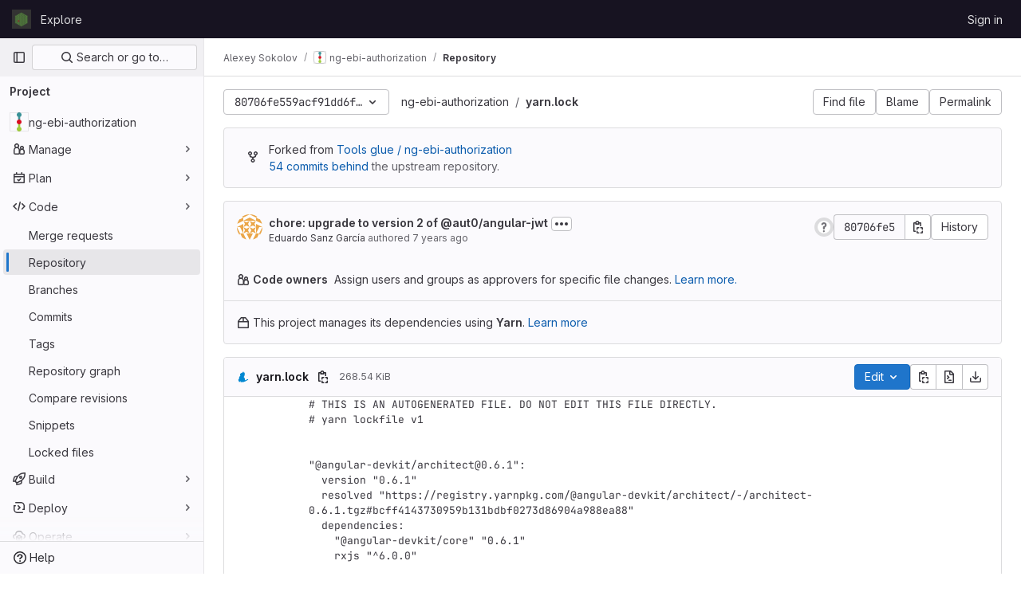

--- FILE ---
content_type: text/javascript; charset=utf-8
request_url: https://gitlab.ebi.ac.uk/assets/webpack/1380.1802e894.chunk.js
body_size: 3577
content:
(this.webpackJsonp=this.webpackJsonp||[]).push([[1380],{"E/jO":function(e,t,n){"use strict";n.d(t,"b",(function(){return o})),n.d(t,"c",(function(){return c})),n.d(t,"a",(function(){return h}));n("Tznw"),n("IYH6"),n("6yen"),n("OeRx"),n("l/dT"),n("RqS2"),n("Zy7a"),n("cjZU"),n("OAhk"),n("X42P"),n("mHhP"),n("fn0I"),n("UB/6"),n("imhG"),n("kidC"),n("F/X0"),n("ZzK0"),n("z6RN"),n("BzOf"),n("B++/"),n("47t/");const a=function({nodeType:e}){return 3===e},i=function(e,t){const n=document.createElement("span");return n.innerText=e,n.classList=t||"",n},l=function(e,t,n){const l=i();return l.innerHTML=function(e){return e.replace(/ /g,i(" ").outerHTML).replace(/\t/g,i("\t").outerHTML)}(e),l.childNodes.forEach((function(l){return function(e,t,n,l){if(a(e)&&(r=e.textContent,s=t,(o=r)&&!/^\s*$/.test(o)&&r.trim()===s.trim())){const a=i(t.trim(),n);Object.assign(a.dataset,l),e.replaceWith(a)}var r,s,o}(l,e,t,n)})),l.childNodes},r=new Map,s=new WeakSet,o=function(){return r.get("current")},c=function(e){return r.set("current",e)},h=function({path:e,d:t,wrapTextNodes:n}){const i=t.start_line+1,r=document.querySelector(`[data-path="${e}"]`).querySelectorAll(`.blob-content #LC${i}, .line_content:not(.old) #LC${i}`);null!=r&&r.length&&r.forEach((function(e){if(void 0===t.end_line)!function({d:e,line:t,wrapTextNodes:n}){let i=0;n&&(t.childNodes.forEach((function(e){e.replaceWith(...l(e.textContent,e.classList,e.dataset))})),s.add(t));const r=[...t.childNodes].find((function({textContent:t}){return i===e.start_char||(i+=t.length,!1)}));r&&!a(r)&&(r.dataset.charIndex=e.start_char,r.dataset.lineIndex=e.start_line,r.classList.add("cursor-pointer","code-navigation","js-code-navigation"),r.closest(".line").classList.add("code-navigation-line"))}({d:t,line:e,wrapTextNodes:n});else{const n=document.createTreeWalker(e,NodeFilter.SHOW_TEXT);let a=0,i=n.nextNode();for(;i&&!(t.start_char>=a&&t.end_char<=a+i.textContent.length);)a+=i.textContent.length,i=n.nextNode();if(i&&t.start_char!==t.end_char){const n=i.textContent,l=t.end_char-t.start_char,r=t.start_char-a,s=document.createElement("span");s.textContent=n.slice(r,r+l),s.dataset.charIndex=t.start_char,s.dataset.lineIndex=t.start_line,s.classList.add("gl-cursor-pointer","code-navigation","js-code-navigation"),i.replaceWith(n.slice(0,r),s,n.slice(r+l)),e.classList.add("code-navigation-line")}}}))}},klTQ:function(e,t,n){"use strict";n.r(t);var a=n("Tmea"),i=n.n(a),l=(n("RFHG"),n("z6RN"),n("xuo1"),n("v2fZ"),n("GuZl")),r=n("Mp8J"),s=n("ygVz");const o=[{selector:".file-line-blame",property:"blame"},{selector:".file-line-num",property:"link"}];var c=function(){const e=document.querySelector(".file-holder");if(!e)return;e.addEventListener("click",(function(e){o.forEach((function(t){e.target.matches(t.selector)&&s.b.event(void 0,"click_link",{label:"file_line_action",property:t.property})}))}))},h=n("0hIY"),d=n("TPPX"),u=(n("ZzK0"),n("BzOf"),n("yi8e")),g=n("ehHk"),p=n("C5t3"),b=n("E/jO"),f=n("tsC0"),m={components:{GlIntersectionObserver:g.a},directives:{SafeHtml:r.a},props:{isHighlighted:{type:Boolean,required:!0},rawContent:{type:String,required:!0},highlightedContent:{type:String,required:!0},totalLines:{type:Number,required:!1,default:0},startingFrom:{type:Number,required:!1,default:0},blamePath:{type:String,required:!0},blobPath:{type:String,required:!0}},data:()=>({number:void 0,hasAppeared:!1}),computed:{...Object(u.f)(["data","blobs"]),shouldHighlight(){return Boolean(this.highlightedContent)&&(this.hasAppeared||this.isHighlighted)},pageSearchString(){const e=Object(p.a)(this.number);return Object(p.b)(this.blamePath,e)},codeStyling(){var e;return{marginLeft:((null===(e=this.$refs.lineNumbers)||void 0===e?void 0:e.offsetWidth)||96)+"px"}}},watch:{shouldHighlight:{handler(e){var t,n=this;null!==(t=this.blobs)&&void 0!==t&&t.length&&e&&(this.data?this.addCodeNavigationClasses():this.codeNavigationDataWatcher=this.$watch("data",(function(){n.addCodeNavigationClasses(),n.codeNavigationDataWatcher()})))},immediate:!0}},methods:{handleChunkAppear(){this.hasAppeared=!0,this.$emit("appear")},handleOnClick(e){const{lineNumber:t}=e.target.dataset;Object(f.b)(t)},calculateLineNumber(e){return this.startingFrom+e+1},async addCodeNavigationClasses(){var e=this;await this.$nextTick(),Object.keys(this.data[this.blobPath]).forEach((function(t){const n=Number(t.split(":")[0]);n>=e.startingFrom&&n<e.startingFrom+e.totalLines+1&&Object(b.a)({path:e.blobPath,d:e.data[e.blobPath][t]})}))}}},v=n("tBpV"),C=Object(v.a)(m,(function(){var e=this,t=e._self._c;return t("div",{staticClass:"gl-flex"},[e.shouldHighlight?t("div",{staticClass:"gl-absolute gl-flex gl-flex-col"},e._l(e.totalLines,(function(n,a){return t("div",{key:a,staticClass:"diff-line-num line-links line-numbers gl-border-r gl-z-3 gl-flex !gl-p-0",attrs:{"data-testid":"line-numbers"}},[t("a",{staticClass:"file-line-blame gl-select-none !gl-shadow-none",attrs:{"data-event-tracking":"click_chunk_blame_on_blob_page",href:`${e.blamePath}${e.pageSearchString}#L${e.calculateLineNumber(a)}`}}),e._v(" "),t("a",{staticClass:"file-line-num gl-select-none !gl-shadow-none",attrs:{id:"L"+e.calculateLineNumber(a),href:"#L"+e.calculateLineNumber(a),"data-line-number":e.calculateLineNumber(a)},on:{click:e.handleOnClick}},[e._v("\n        "+e._s(e.calculateLineNumber(a))+"\n      ")])])})),0):t("div",{ref:"lineNumbers",staticClass:"line-numbers gl-mr-3 !gl-p-0 gl-text-transparent"}),e._v(" "),t("gl-intersection-observer",{staticClass:"gl-w-full",on:{appear:e.handleChunkAppear}},[t("pre",{staticClass:"code highlight gl-m-0 gl-w-full !gl-overflow-visible !gl-border-none !gl-p-0 gl-leading-0"},[e.shouldHighlight?t("code",{directives:[{name:"safe-html",rawName:"v-safe-html",value:e.highlightedContent,expression:"highlightedContent"}],style:e.codeStyling,attrs:{"data-testid":"content"}}):e._m(0)])])],1)}),[function(){return(0,this._self._c)("code",{staticClass:"line !gl-whitespace-pre-wrap gl-ml-1",attrs:{"data-testid":"content"},domProps:{textContent:this._s(this.rawContent)}})}],!1,null,null,null).exports,w=n("L9Ro"),_=n("bds0"),y=n("s6YX"),k=n.n(y),x={name:"SourceViewer",components:{Chunk:C,Blame:w.a,CodeownersValidation:function(){return n.e(1261).then(n.bind(null,"VXh7"))}},directives:{SafeHtml:r.a},mixins:[s.b.mixin()],props:{blob:{type:Object,required:!0},chunks:{type:Array,required:!1,default:function(){return[]}},showBlame:{type:Boolean,required:!1,default:!1},projectPath:{type:String,required:!0},currentRef:{type:String,required:!0}},data:()=>({lineHighlighter:new h.a,blameData:[],renderedChunks:[]}),computed:{blameInfo(){var e=this;return this.blameData.reduce((function(t,n,a){return Object(_.b)(e.blameData,a)&&t.push({...n,blameOffset:Object(_.a)(n.lineno,a)}),t}),[])},isCodeownersFile(){return this.blob.name===d.d}},watch:{showBlame:{handler(e){Object(_.c)(this.blameData,e),this.requestBlameInfo(this.renderedChunks[0])},immediate:!0},blameData:{handler(e){this.showBlame&&Object(_.c)(e,!0)},immediate:!0},chunks:{handler(){this.selectLine()}}},mounted(){this.selectLine()},created(){this.handleAppear=i()(this.handleChunkAppear,l.h),this.track(d.e,{label:d.g,property:this.blob.language}),c()},methods:{async handleChunkAppear(e,t=!0){this.renderedChunks.includes(e)||(this.renderedChunks.push(e),await this.requestBlameInfo(e),e>0&&t&&this.handleChunkAppear(e-1,!1))},async requestBlameInfo(e){var t,n;const a=this.chunks[e];if(!this.showBlame||!a)return;const{data:i}=await this.$apollo.query({query:k.a,variables:{ref:this.currentRef,fullPath:this.projectPath,filePath:this.blob.path,fromLine:a.startingFrom+1,toLine:a.startingFrom+a.totalLines}}),l=null==i||null===(t=i.project)||void 0===t||null===(t=t.repository)||void 0===t||null===(t=t.blobs)||void 0===t?void 0:t.nodes[0],r=null==l||null===(n=l.blame)||void 0===n?void 0:n.groups,s=this.blameData.includes(r[0]);r&&!s&&this.blameData.push(...r)},async selectLine(){await this.$nextTick(),this.lineHighlighter.highlightHash(this.$route.hash)}},userColorScheme:window.gon.user_color_scheme},L=Object(v.a)(x,(function(){var e=this,t=e._self._c;return t("div",{staticClass:"gl-flex"},[e.showBlame&&e.blameInfo.length?t("blame",{attrs:{"blame-info":e.blameInfo}}):e._e(),e._v(" "),t("div",{staticClass:"file-content code js-syntax-highlight blob-content blob-viewer gl-flex gl-w-full gl-flex-col gl-overflow-auto",class:e.$options.userColorScheme,attrs:{"data-type":"simple","data-path":e.blob.path,"data-testid":"blob-viewer-file-content"}},[e.isCodeownersFile?t("codeowners-validation",{staticClass:"gl-text-default",attrs:{"current-ref":e.currentRef,"project-path":e.projectPath,"file-path":e.blob.path}}):e._e(),e._v(" "),e._l(e.chunks,(function(n,a){return t("chunk",{key:a,attrs:{"is-highlighted":Boolean(n.isHighlighted),"raw-content":n.rawContent,"highlighted-content":n.highlightedContent,"total-lines":n.totalLines,"starting-from":n.startingFrom,"blame-path":e.blob.blamePath,"blob-path":e.blob.path},on:{appear:function(){return e.handleAppear(a)}}})}))],2)],1)}),[],!1,null,null,null);t.default=L.exports}}]);
//# sourceMappingURL=1380.1802e894.chunk.js.map